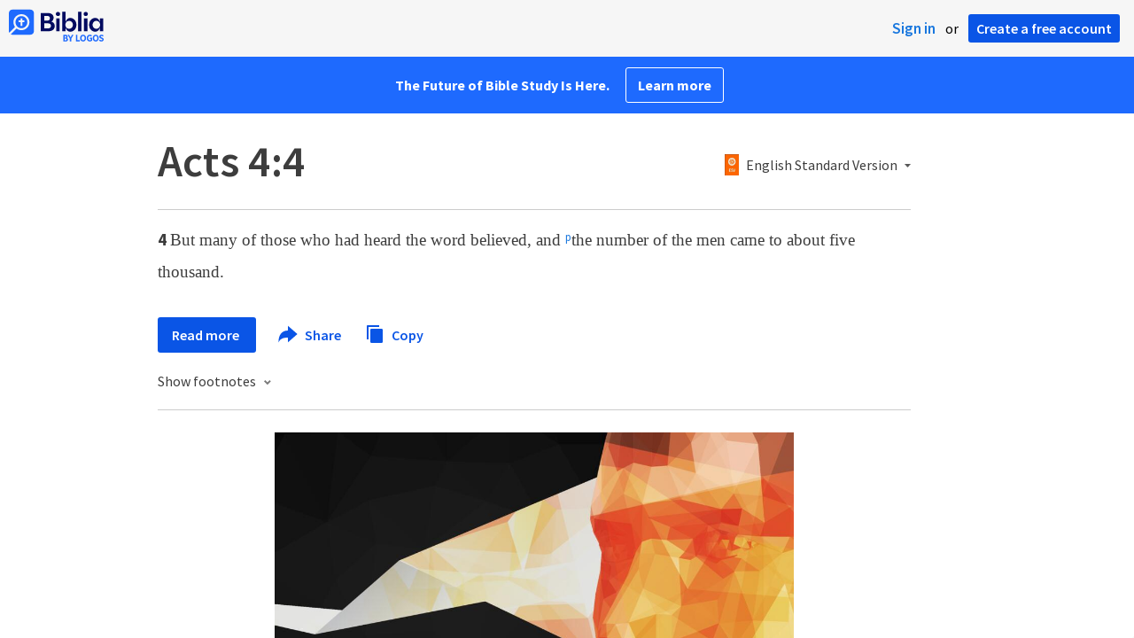

--- FILE ---
content_type: text/html; charset=utf-8
request_url: https://www.google.com/recaptcha/api2/aframe
body_size: 269
content:
<!DOCTYPE HTML><html><head><meta http-equiv="content-type" content="text/html; charset=UTF-8"></head><body><script nonce="8CDixZjpVyCQkOI00fmqxg">/** Anti-fraud and anti-abuse applications only. See google.com/recaptcha */ try{var clients={'sodar':'https://pagead2.googlesyndication.com/pagead/sodar?'};window.addEventListener("message",function(a){try{if(a.source===window.parent){var b=JSON.parse(a.data);var c=clients[b['id']];if(c){var d=document.createElement('img');d.src=c+b['params']+'&rc='+(localStorage.getItem("rc::a")?sessionStorage.getItem("rc::b"):"");window.document.body.appendChild(d);sessionStorage.setItem("rc::e",parseInt(sessionStorage.getItem("rc::e")||0)+1);localStorage.setItem("rc::h",'1768977459833');}}}catch(b){}});window.parent.postMessage("_grecaptcha_ready", "*");}catch(b){}</script></body></html>